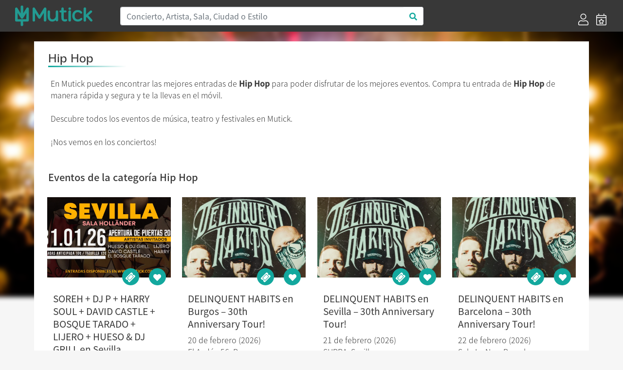

--- FILE ---
content_type: text/html; charset=UTF-8
request_url: https://mutick.com/c/hip-hop
body_size: 6657
content:
<!DOCTYPE html>
<html lang="es">

<head>
    <meta charset="UTF-8">
    
    
    <title>Eventos de Hip Hop - Mutick</title>
    
    <meta name="description" content="Todos los eventos de Hip Hop en Mutick">
    <meta name="keywords" content="Mutick, entradas, compra entradas, vende entradas, conciertos, teatro, ticketing, promoción, Madrid, música en directo.">
    <meta http-equiv="X-UA-Compatible" content="IE=edge">
    <meta name="viewport" content="width=device-width, initial-scale=1, shrink-to-fit=no">
    <link rel="apple-touch-icon" sizes="57x57" href="https://mutick.com/templates/mutick/favicons/apple-icon-57x57.png">
    <link rel="apple-touch-icon" sizes="60x60" href="https://mutick.com/templates/mutick/favicons/apple-icon-60x60.png">
    <link rel="apple-touch-icon" sizes="72x72" href="https://mutick.com/templates/mutick/favicons/apple-icon-72x72.png">
    <link rel="apple-touch-icon" sizes="76x76" href="https://mutick.com/templates/mutick/favicons/apple-icon-76x76.png">
    <link rel="apple-touch-icon" sizes="114x114" href="https://mutick.com/templates/mutick/favicons/apple-icon-114x114.png">
    <link rel="apple-touch-icon" sizes="120x120" href="https://mutick.com/templates/mutick/favicons/apple-icon-120x120.png">
    <link rel="apple-touch-icon" sizes="144x144" href="https://mutick.com/templates/mutick/favicons/apple-icon-144x144.png">
    <link rel="apple-touch-icon" sizes="152x152" href="https://mutick.com/templates/mutick/favicons/apple-icon-152x152.png">
    <link rel="apple-touch-icon" sizes="180x180" href="https://mutick.com/templates/mutick/favicons/apple-icon-180x180.png">
    <link rel="icon" type="image/png" sizes="192x192"  href="https://mutick.com/templates/mutick/favicons/android-icon-192x192.png">
    <link rel="icon" type="image/png" sizes="32x32" href="https://mutick.com/templates/mutick/favicons/favicon-32x32.png">
    <link rel="icon" type="image/png" sizes="96x96" href="https://mutick.com/templates/mutick/favicons/favicon-96x96.png">
    <link rel="icon" type="image/png" sizes="16x16" href="https://mutick.com/templates/mutick/favicons/favicon-16x16.png">
    <link rel="manifest" href="https://mutick.com/templates/mutick/favicons/manifest.json">
    <meta name="msapplication-TileColor" content="#ffffff">
    <meta name="msapplication-TileImage" content="https://mutick.com/templates/mutick/favicons/ms-icon-144x144.png">
    <meta name="theme-color" content="#ffffff">

    <meta name="facebook-domain-verification" content="ajx68myuucgx6486himgf2r9pnyv8o" />

    <link rel="stylesheet" href="https://mutick.com/templates/mutick/mutick.css">
    
    <script type="application/ld+json">{
                  "@context": "http://schema.org",
                  "@type": "Organization",
                  "logo": "https://mutick.com/templates/mutick/img/logo.svg",
                  "name": "Mutick",
                  "url": "https://mutick.com/",
                  "sameAs": [
                    "https://www.facebook.com/Mutick.es",
                    "https://twitter.com/mutick_es",
                    "https://www.instagram.com/mutick_com/",
                    "https://www.linkedin.com/company/mutick/",
                    "https://www.tiktok.com/@mutick_com"
                  ]
                }</script>    <script type="application/ld+json">{
                  "@context": "http://schema.org",
                  "@type": "WebSite",
                  "name": "Mutick",
                  "url": "https://mutick.com/",
                  "potentialAction": {
                    "@type": "SearchAction",
                    "query-input": "required name=search_term_string",
                    "target": "https://mutick.com/buscador?s={search_term_string}"
                  }
                }</script>
    <style>
    #imagen-portada:before {
        background-image: url('/img/categorias/standar.jpg');
    }


</style>    
    
    <!-- Virtual -->
    
    <!-- Google Tag Manager -->
    <script>(function(w,d,s,l,i){w[l]=w[l]||[];w[l].push({'gtm.start':
    new Date().getTime(),event:'gtm.js'});var f=d.getElementsByTagName(s)[0],
    j=d.createElement(s),dl=l!='dataLayer'?'&l='+l:'';j.async=true;j.src=
    'https://www.googletagmanager.com/gtm.js?id='+i+dl;f.parentNode.insertBefore(j,f);
    })(window,document,'script','dataLayer','GTM-PSCJGRP');</script>
    <!-- End Google Tag Manager -->

    <!-- Meta Pixel Code -->
    <script>
    !function(f,b,e,v,n,t,s)
    {if(f.fbq)return;n=f.fbq=function(){n.callMethod?
    n.callMethod.apply(n,arguments):n.queue.push(arguments)};
    if(!f._fbq)f._fbq=n;n.push=n;n.loaded=!0;n.version='2.0';
    n.queue=[];t=b.createElement(e);t.async=!0;
    t.src=v;s=b.getElementsByTagName(e)[0];
    s.parentNode.insertBefore(t,s)}(window, document,'script',
    'https://connect.facebook.net/en_US/fbevents.js');
    fbq('init', '2715299022027415');
    fbq('track', 'PageView');
    </script>
    <!-- End Meta Pixel Code -->

</head>

<body class="d-flex flex-column min-vh-100 section-categoria device-desktop">
    <!-- Google Tag Manager (noscript) -->
    <noscript><iframe src="https://www.googletagmanager.com/ns.html?id=GTM-PSCJGRP"
    height="0" width="0" style="display:none;visibility:hidden"></iframe></noscript>
    <!-- End Google Tag Manager (noscript) -->
    
    <!-- Meta Pixel Code (noscript) -->
    <noscript><img height="1" width="1" style="display:none"
    src="https://www.facebook.com/tr?id=2715299022027415&ev=PageView&noscript=1"
    /></noscript>
    <!-- End Meta Pixel Code -->

        <!-- ***** Cabecera ***** -->
    <header id="header-area" class="sticky-top bg-secondary">
        <div class="main-header-area">
            <nav class="navbar navbar-expand-lg bg-secondary">
                <div id="logo" class="navbar-brand col-sm-20 col-md-4 d-flex align-items-center">
                    <a href="https://mutick.com/" title="Inicio" class="w-100">                         <img class="img-fluid"
                             src="https://mutick.com/templates/mutick/img/logo.svg"
                             alt="Eventos de Hip Hop - Mutick"
                             width="159" height="48"                            />
                    </a>                 </div>
                
                <button class="navbar-toggler" type="button" data-toggle="collapse" data-target="#navbarSupportedContent" aria-controls="navbarSupportedContent" aria-expanded="false" aria-label="Toggle navigation">
                    <i class="far fa-bars fa-2x text-white"></i>
                </button>

                <div class="collapse navbar-collapse bg-secondary" id="navbarSupportedContent">
                    <div class="col-md-15 col-sm-24 d-none d-lg-block"><form id="header-buscador" action="/buscador" class="form-inline">
                    <div class="input-group w-100">
                        <input class="form-control col-sm-24 border-right-0 border" type="search" placeholder="Concierto, Artista, Sala, Ciudad o Estilo" id="header-buscar" name="s">
                        <span class="input-group-append">
                            <button class="btn text-primary bg-white border-left-0 border buscador-send" type="button" data-zone="header">
                                <i class="fa fa-search"></i>
                            </button>
                          </span>
                    </div>
                </form></div>
                                            <ul class="ml-4 ml-md-auto navbar-nav align-self-end">
                                                            <li class="nav-item d-flex align-items-center px-lg-2">
                                    <a href="https://mutick.com/login" title="Acceder">
                                        <i class="d-none d-lg-block fal fa-user fa-1-5x"></i>
                                        <span class="d-block d-md-none">Acceder</span></a>
                                </li>
                                <li class="nav-item d-flex align-items-center px-lg-2">
                                    <a href="https://mutick.com/e/crear" title="Crear Evento">
                                        <i class="d-none d-lg-block fal fa-calendar-star fa-1-5x"></i>
                                        <span class="d-block d-md-none">Crear Evento</span></a>
                                </li>
                                
                        </ul>
                                        </div>
            </nav>
        </div>
    </header>
    <!-- ***** Cabecera END ***** -->
        
    <!-- ***** Contenido ***** -->
    <div id="content" class="flex-grow-1 d-flex flex-column">
<section id="categorias" class="d-flex flex-fill fill">
	<div class="container bg-white py-3">

		<div id="imagen-portada" class="w-100 d-none d-md-block position-absolute"></div>

		<div class="container bg-white">
			<div class="row pl-4">
				<h1 class="d-flex mutick-line-bottom">Hip Hop</h1>
			</div>

			<div class="row pl-4">
				<div class="col-24 mt-3">
					En Mutick puedes encontrar las mejores entradas de <span class='font-weight-bold categoria-desc-nombre'>Hip Hop</span> para poder disfrutar de los mejores eventos. Compra tu entrada de <span class='font-weight-bold categoria-desc-nombre'>Hip Hop</span> de manera rápida y segura y te la llevas en el móvil.<br />
<br />
Descubre todos los eventos de música, teatro y festivales en Mutick.<br />
<br />
¡Nos vemos en los conciertos!				</div>
			</div>

			<div class="row mt-5">
				<div class="col-24 pl-4">
					<h2>Eventos de la categoría Hip Hop</h2>
				</div>

										<div class="col-24">
							<section class=" eventos-bloque "
                        >
                    <div class="container"><div class="row">
                            <div class="col-24 ">
                                <div class="d-flex flex-wrap eventos-grids">
<div class="d-flex justify-content-center col-12 col-sm-8 col-lg-6 my-3 evento-grid">
                                                        <div class="col-22 p-1 bg-white">
                                                            <div class="mx-n1 d-flex justify-content-center evento-grid-imagen" >
                                                                <a href="https://mutick.com/e/soreh-dj-p-harry-soul-david-castle-bosque-tarado" title="SOREH + DJ P + HARRY SOUL + DAVID CASTLE + BOSQUE TARADO + LIJERO + HUESO & DJ GRILL en Sevilla"><picture class="img-fluid ">
                    <source srcset="/img/eventos/03d2afb8-12ae-4c8d-911c-2c6d719bb1c0/03d2afb8-12ae-4c8d-911c-2c6d719bb1c0_portada.png.webp" type="image/webp">
                    <img src="/img/eventos/03d2afb8-12ae-4c8d-911c-2c6d719bb1c0/03d2afb8-12ae-4c8d-911c-2c6d719bb1c0_portada.png" class="img-fluid " width="259" height="165" alt="" />
                </picture></a>
                                                            </div>
                                                            <div class="d-none d-sm-flex justify-content-end evento-grid-botones">
                                                                <div class="d-flex justify-content-center align-items-center evento-grid-ticket">
                                                                    <a href="https://mutick.com/e/soreh-dj-p-harry-soul-david-castle-bosque-tarado" title="SOREH + DJ P + HARRY SOUL + DAVID CASTLE + BOSQUE TARADO + LIJERO + HUESO & DJ GRILL en Sevilla" class="text-white"><i class="fas fa-ticket-alt fa-rotate-135"></i></a>
                                                                </div>
                                                                <div class="d-flex justify-content-center align-items-center evento-grid-hear pointer favoritos-add" data-evento="soreh-dj-p-harry-soul-david-castle-bosque-tarado">
                                                                    <span class="text-white"><i class="fas fa-heart"></i></span></div>
                                                            </div>
                                                            <div class="evento-grid-info px-2">
                                                                <div class="">
                                                                    <a href="https://mutick.com/e/soreh-dj-p-harry-soul-david-castle-bosque-tarado" title="SOREH + DJ P + HARRY SOUL + DAVID CASTLE + BOSQUE TARADO + LIJERO + HUESO & DJ GRILL en Sevilla"><h2 class="evento-grid-info-titulo">SOREH + DJ P + HARRY SOUL + DAVID CASTLE + BOSQUE TARADO + LIJERO + HUESO & DJ GRILL en Sevilla</h2></a>
                                                                </div><div class="d-none d-md-block evento-grid-info-fecha">31  de enero (2026)</div>
                                                                <div class="d-none d-md-block">
                                                                    <h3 class="evento-grid-info-lugar">Sala Holländer</h3>,
                                                                    <h4 class="evento-grid-info-ciudad">Sevilla</h4>
                                                                </div>
                                                                <div class="evento-grid-entradas"></div>
                                                            </div>
                                                        </div>
                                                    </div><div class="d-flex justify-content-center col-12 col-sm-8 col-lg-6 my-3 evento-grid">
                                                        <div class="col-22 p-1 bg-white">
                                                            <div class="mx-n1 d-flex justify-content-center evento-grid-imagen" >
                                                                <a href="https://mutick.com/e/entradas-delinquent-habits-burgos" title="DELINQUENT HABITS en Burgos – 30th Anniversary Tour! "><picture class="img-fluid ">
                    <source srcset="/img/eventos/583d4766-87c7-4c06-a151-6758305bad5e/583d4766-87c7-4c06-a151-6758305bad5e_portada.png.webp" type="image/webp">
                    <img src="/img/eventos/583d4766-87c7-4c06-a151-6758305bad5e/583d4766-87c7-4c06-a151-6758305bad5e_portada.png" class="img-fluid " width="259" height="165" alt="" />
                </picture></a>
                                                            </div>
                                                            <div class="d-none d-sm-flex justify-content-end evento-grid-botones">
                                                                <div class="d-flex justify-content-center align-items-center evento-grid-ticket">
                                                                    <a href="https://mutick.com/e/entradas-delinquent-habits-burgos" title="DELINQUENT HABITS en Burgos – 30th Anniversary Tour! " class="text-white"><i class="fas fa-ticket-alt fa-rotate-135"></i></a>
                                                                </div>
                                                                <div class="d-flex justify-content-center align-items-center evento-grid-hear pointer favoritos-add" data-evento="entradas-delinquent-habits-burgos">
                                                                    <span class="text-white"><i class="fas fa-heart"></i></span></div>
                                                            </div>
                                                            <div class="evento-grid-info px-2">
                                                                <div class="">
                                                                    <a href="https://mutick.com/e/entradas-delinquent-habits-burgos" title="DELINQUENT HABITS en Burgos – 30th Anniversary Tour! "><h2 class="evento-grid-info-titulo">DELINQUENT HABITS en Burgos – 30th Anniversary Tour! </h2></a>
                                                                </div><div class="d-none d-md-block evento-grid-info-fecha">20  de febrero (2026)</div>
                                                                <div class="d-none d-md-block">
                                                                    <h3 class="evento-grid-info-lugar">El Andén 56</h3>,
                                                                    <h4 class="evento-grid-info-ciudad">Burgos</h4>
                                                                </div>
                                                                <div class="evento-grid-entradas"></div>
                                                            </div>
                                                        </div>
                                                    </div><div class="d-flex justify-content-center col-12 col-sm-8 col-lg-6 my-3 evento-grid">
                                                        <div class="col-22 p-1 bg-white">
                                                            <div class="mx-n1 d-flex justify-content-center evento-grid-imagen" >
                                                                <a href="https://mutick.com/e/entradas-delinquent-habits-sevilla" title="DELINQUENT HABITS en Sevilla – 30th Anniversary Tour! "><picture class="img-fluid ">
                    <source srcset="/img/eventos/492e0d5f-71b4-458f-aea2-26484966bf26/492e0d5f-71b4-458f-aea2-26484966bf26_portada.png.webp" type="image/webp">
                    <img src="/img/eventos/492e0d5f-71b4-458f-aea2-26484966bf26/492e0d5f-71b4-458f-aea2-26484966bf26_portada.png" class="img-fluid " width="259" height="165" alt="" />
                </picture></a>
                                                            </div>
                                                            <div class="d-none d-sm-flex justify-content-end evento-grid-botones">
                                                                <div class="d-flex justify-content-center align-items-center evento-grid-ticket">
                                                                    <a href="https://mutick.com/e/entradas-delinquent-habits-sevilla" title="DELINQUENT HABITS en Sevilla – 30th Anniversary Tour! " class="text-white"><i class="fas fa-ticket-alt fa-rotate-135"></i></a>
                                                                </div>
                                                                <div class="d-flex justify-content-center align-items-center evento-grid-hear pointer favoritos-add" data-evento="entradas-delinquent-habits-sevilla">
                                                                    <span class="text-white"><i class="fas fa-heart"></i></span></div>
                                                            </div>
                                                            <div class="evento-grid-info px-2">
                                                                <div class="">
                                                                    <a href="https://mutick.com/e/entradas-delinquent-habits-sevilla" title="DELINQUENT HABITS en Sevilla – 30th Anniversary Tour! "><h2 class="evento-grid-info-titulo">DELINQUENT HABITS en Sevilla – 30th Anniversary Tour! </h2></a>
                                                                </div><div class="d-none d-md-block evento-grid-info-fecha">21  de febrero (2026)</div>
                                                                <div class="d-none d-md-block">
                                                                    <h3 class="evento-grid-info-lugar">SUPRA </h3>,
                                                                    <h4 class="evento-grid-info-ciudad">Sevilla</h4>
                                                                </div>
                                                                <div class="evento-grid-entradas"></div>
                                                            </div>
                                                        </div>
                                                    </div><div class="d-flex justify-content-center col-12 col-sm-8 col-lg-6 my-3 evento-grid">
                                                        <div class="col-22 p-1 bg-white">
                                                            <div class="mx-n1 d-flex justify-content-center evento-grid-imagen" >
                                                                <a href="https://mutick.com/e/entradas-delinquent-habits-en-barcelona-2" title="DELINQUENT HABITS en Barcelona – 30th Anniversary Tour! "><picture class="img-fluid ">
                    <source srcset="/img/eventos/e567dacd-7724-43da-89b0-78b95c068850/e567dacd-7724-43da-89b0-78b95c068850_portada.png.webp" type="image/webp">
                    <img src="/img/eventos/e567dacd-7724-43da-89b0-78b95c068850/e567dacd-7724-43da-89b0-78b95c068850_portada.png" class="img-fluid " width="259" height="165" alt="" />
                </picture></a>
                                                            </div>
                                                            <div class="d-none d-sm-flex justify-content-end evento-grid-botones">
                                                                <div class="d-flex justify-content-center align-items-center evento-grid-ticket">
                                                                    <a href="https://mutick.com/e/entradas-delinquent-habits-en-barcelona-2" title="DELINQUENT HABITS en Barcelona – 30th Anniversary Tour! " class="text-white"><i class="fas fa-ticket-alt fa-rotate-135"></i></a>
                                                                </div>
                                                                <div class="d-flex justify-content-center align-items-center evento-grid-hear pointer favoritos-add" data-evento="entradas-delinquent-habits-en-barcelona-2">
                                                                    <span class="text-white"><i class="fas fa-heart"></i></span></div>
                                                            </div>
                                                            <div class="evento-grid-info px-2">
                                                                <div class="">
                                                                    <a href="https://mutick.com/e/entradas-delinquent-habits-en-barcelona-2" title="DELINQUENT HABITS en Barcelona – 30th Anniversary Tour! "><h2 class="evento-grid-info-titulo">DELINQUENT HABITS en Barcelona – 30th Anniversary Tour! </h2></a>
                                                                </div><div class="d-none d-md-block evento-grid-info-fecha">22  de febrero (2026)</div>
                                                                <div class="d-none d-md-block">
                                                                    <h3 class="evento-grid-info-lugar">Sala La Nau</h3>,
                                                                    <h4 class="evento-grid-info-ciudad">Barcelona</h4>
                                                                </div>
                                                                <div class="evento-grid-entradas"></div>
                                                            </div>
                                                        </div>
                                                    </div><div class="d-flex justify-content-center col-12 col-sm-8 col-lg-6 my-3 evento-grid">
                                                        <div class="col-22 p-1 bg-white">
                                                            <div class="mx-n1 d-flex justify-content-center evento-grid-imagen" >
                                                                <a href="https://mutick.com/e/m-o-n-k-music-of-new-karatekas-mxrgxn-vito-tempo-club" title="M.O.N.K. (Music Of New Karatekas) + MXRGXN & VITO - Tempo Madrid"><picture class="img-fluid ">
                    <source srcset="/img/eventos/30df551e-890b-4ca2-b502-69b0a66ed2a2/30df551e-890b-4ca2-b502-69b0a66ed2a2_portada.jpg.webp" type="image/webp">
                    <img src="/img/eventos/30df551e-890b-4ca2-b502-69b0a66ed2a2/30df551e-890b-4ca2-b502-69b0a66ed2a2_portada.jpg" class="img-fluid " width="259" height="165" alt="" />
                </picture></a>
                                                            </div>
                                                            <div class="d-none d-sm-flex justify-content-end evento-grid-botones">
                                                                <div class="d-flex justify-content-center align-items-center evento-grid-ticket">
                                                                    <a href="https://mutick.com/e/m-o-n-k-music-of-new-karatekas-mxrgxn-vito-tempo-club" title="M.O.N.K. (Music Of New Karatekas) + MXRGXN & VITO - Tempo Madrid" class="text-white"><i class="fas fa-ticket-alt fa-rotate-135"></i></a>
                                                                </div>
                                                                <div class="d-flex justify-content-center align-items-center evento-grid-hear pointer favoritos-add" data-evento="m-o-n-k-music-of-new-karatekas-mxrgxn-vito-tempo-club">
                                                                    <span class="text-white"><i class="fas fa-heart"></i></span></div>
                                                            </div>
                                                            <div class="evento-grid-info px-2">
                                                                <div class="">
                                                                    <a href="https://mutick.com/e/m-o-n-k-music-of-new-karatekas-mxrgxn-vito-tempo-club" title="M.O.N.K. (Music Of New Karatekas) + MXRGXN & VITO - Tempo Madrid"><h2 class="evento-grid-info-titulo">M.O.N.K. (Music Of New Karatekas) + MXRGXN & VITO - Tempo Madrid</h2></a>
                                                                </div><div class="d-none d-md-block evento-grid-info-fecha">13  de marzo (2026)</div>
                                                                <div class="d-none d-md-block">
                                                                    <h3 class="evento-grid-info-lugar">Tempo Club</h3>,
                                                                    <h4 class="evento-grid-info-ciudad">Madrid</h4>
                                                                </div>
                                                                <div class="evento-grid-entradas"></div>
                                                            </div>
                                                        </div>
                                                    </div><div class="d-flex justify-content-center col-12 col-sm-8 col-lg-6 my-3 evento-grid">
                                                        <div class="col-22 p-1 bg-white">
                                                            <div class="mx-n1 d-flex justify-content-center evento-grid-imagen" >
                                                                <a href="https://mutick.com/e/entradas-mobb-deep-havoc-madrid" title="Mobb Deep (Havoc, Big Noyd & DJ L.E.S.) en Madrid"><picture class="img-fluid ">
                    <source srcset="/img/eventos/4c9fb542-3b93-4730-a779-af02ccabe23e/4c9fb542-3b93-4730-a779-af02ccabe23e_portada.png.webp" type="image/webp">
                    <img src="/img/eventos/4c9fb542-3b93-4730-a779-af02ccabe23e/4c9fb542-3b93-4730-a779-af02ccabe23e_portada.png" class="img-fluid " width="259" height="165" alt="" />
                </picture></a>
                                                            </div>
                                                            <div class="d-none d-sm-flex justify-content-end evento-grid-botones">
                                                                <div class="d-flex justify-content-center align-items-center evento-grid-ticket">
                                                                    <a href="https://mutick.com/e/entradas-mobb-deep-havoc-madrid" title="Mobb Deep (Havoc, Big Noyd & DJ L.E.S.) en Madrid" class="text-white"><i class="fas fa-ticket-alt fa-rotate-135"></i></a>
                                                                </div>
                                                                <div class="d-flex justify-content-center align-items-center evento-grid-hear pointer favoritos-add" data-evento="entradas-mobb-deep-havoc-madrid">
                                                                    <span class="text-white"><i class="fas fa-heart"></i></span></div>
                                                            </div>
                                                            <div class="evento-grid-info px-2">
                                                                <div class="">
                                                                    <a href="https://mutick.com/e/entradas-mobb-deep-havoc-madrid" title="Mobb Deep (Havoc, Big Noyd & DJ L.E.S.) en Madrid"><h2 class="evento-grid-info-titulo">Mobb Deep (Havoc, Big Noyd & DJ L.E.S.) en Madrid</h2></a>
                                                                </div><div class="d-none d-md-block evento-grid-info-fecha">3  de abril (2026)</div>
                                                                <div class="d-none d-md-block">
                                                                    <h3 class="evento-grid-info-lugar">Independance</h3>,
                                                                    <h4 class="evento-grid-info-ciudad">Madrid</h4>
                                                                </div>
                                                                <div class="evento-grid-entradas"></div>
                                                            </div>
                                                        </div>
                                                    </div><div class="d-flex justify-content-center col-12 col-sm-8 col-lg-6 my-3 evento-grid">
                                                        <div class="col-22 p-1 bg-white">
                                                            <div class="mx-n1 d-flex justify-content-center evento-grid-imagen" >
                                                                <a href="https://mutick.com/e/entradas-mobb-deep-havoc-alicante" title="Mobb Deep (Havoc, Big Noyd & DJ L.E.S.) en Alicante"><picture class="img-fluid ">
                    <source srcset="/img/eventos/1b8a2b02-5211-4d59-b65b-8f75dcf0b6ee/1b8a2b02-5211-4d59-b65b-8f75dcf0b6ee_portada.png.webp" type="image/webp">
                    <img src="/img/eventos/1b8a2b02-5211-4d59-b65b-8f75dcf0b6ee/1b8a2b02-5211-4d59-b65b-8f75dcf0b6ee_portada.png" class="img-fluid " width="259" height="165" alt="" />
                </picture></a>
                                                            </div>
                                                            <div class="d-none d-sm-flex justify-content-end evento-grid-botones">
                                                                <div class="d-flex justify-content-center align-items-center evento-grid-ticket">
                                                                    <a href="https://mutick.com/e/entradas-mobb-deep-havoc-alicante" title="Mobb Deep (Havoc, Big Noyd & DJ L.E.S.) en Alicante" class="text-white"><i class="fas fa-ticket-alt fa-rotate-135"></i></a>
                                                                </div>
                                                                <div class="d-flex justify-content-center align-items-center evento-grid-hear pointer favoritos-add" data-evento="entradas-mobb-deep-havoc-alicante">
                                                                    <span class="text-white"><i class="fas fa-heart"></i></span></div>
                                                            </div>
                                                            <div class="evento-grid-info px-2">
                                                                <div class="">
                                                                    <a href="https://mutick.com/e/entradas-mobb-deep-havoc-alicante" title="Mobb Deep (Havoc, Big Noyd & DJ L.E.S.) en Alicante"><h2 class="evento-grid-info-titulo">Mobb Deep (Havoc, Big Noyd & DJ L.E.S.) en Alicante</h2></a>
                                                                </div><div class="d-none d-md-block evento-grid-info-fecha">4  de abril (2026)</div>
                                                                <div class="d-none d-md-block">
                                                                    <h3 class="evento-grid-info-lugar">The One</h3>,
                                                                    <h4 class="evento-grid-info-ciudad">Alicante</h4>
                                                                </div>
                                                                <div class="evento-grid-entradas"></div>
                                                            </div>
                                                        </div>
                                                    </div><div class="d-flex justify-content-center col-12 col-sm-8 col-lg-6 my-3 evento-grid">
                                                        <div class="col-22 p-1 bg-white">
                                                            <div class="mx-n1 d-flex justify-content-center evento-grid-imagen" >
                                                                <a href="https://mutick.com/e/entradas-mobb-deep-havoc-barcelona" title="Mobb Deep (Havoc, Big Noyd & DJ L.E.S.) en Barcelona"><picture class="img-fluid ">
                    <source srcset="/img/eventos/e1022935-fa61-4bc8-bd4a-e25e6a6eaf03/e1022935-fa61-4bc8-bd4a-e25e6a6eaf03_portada.png.webp" type="image/webp">
                    <img src="/img/eventos/e1022935-fa61-4bc8-bd4a-e25e6a6eaf03/e1022935-fa61-4bc8-bd4a-e25e6a6eaf03_portada.png" class="img-fluid " width="259" height="165" alt="" />
                </picture></a>
                                                            </div>
                                                            <div class="d-none d-sm-flex justify-content-end evento-grid-botones">
                                                                <div class="d-flex justify-content-center align-items-center evento-grid-ticket">
                                                                    <a href="https://mutick.com/e/entradas-mobb-deep-havoc-barcelona" title="Mobb Deep (Havoc, Big Noyd & DJ L.E.S.) en Barcelona" class="text-white"><i class="fas fa-ticket-alt fa-rotate-135"></i></a>
                                                                </div>
                                                                <div class="d-flex justify-content-center align-items-center evento-grid-hear pointer favoritos-add" data-evento="entradas-mobb-deep-havoc-barcelona">
                                                                    <span class="text-white"><i class="fas fa-heart"></i></span></div>
                                                            </div>
                                                            <div class="evento-grid-info px-2">
                                                                <div class="">
                                                                    <a href="https://mutick.com/e/entradas-mobb-deep-havoc-barcelona" title="Mobb Deep (Havoc, Big Noyd & DJ L.E.S.) en Barcelona"><h2 class="evento-grid-info-titulo">Mobb Deep (Havoc, Big Noyd & DJ L.E.S.) en Barcelona</h2></a>
                                                                </div><div class="d-none d-md-block evento-grid-info-fecha">5  de abril (2026)</div>
                                                                <div class="d-none d-md-block">
                                                                    <h3 class="evento-grid-info-lugar">Sala Razzmatazz, 1</h3>,
                                                                    <h4 class="evento-grid-info-ciudad">Barcelona</h4>
                                                                </div>
                                                                <div class="evento-grid-entradas"></div>
                                                            </div>
                                                        </div>
                                                    </div><div class="d-flex justify-content-center col-12 col-sm-8 col-lg-6 my-3 evento-grid">
                                                        <div class="col-22 p-1 bg-white">
                                                            <div class="mx-n1 d-flex justify-content-center evento-grid-imagen" >
                                                                <a href="https://mutick.com/e/rome-streetz-your-old-droog-usa" title="ROME STREETZ + YOUR OLD DROOG (USA) en Madrid"><picture class="img-fluid ">
                    <source srcset="/img/eventos/a62f6aed-045f-4313-8768-87d24c6f2771/a62f6aed-045f-4313-8768-87d24c6f2771_portada.png.webp" type="image/webp">
                    <img src="/img/eventos/a62f6aed-045f-4313-8768-87d24c6f2771/a62f6aed-045f-4313-8768-87d24c6f2771_portada.png" class="img-fluid " width="259" height="165" alt="" />
                </picture></a>
                                                            </div>
                                                            <div class="d-none d-sm-flex justify-content-end evento-grid-botones">
                                                                <div class="d-flex justify-content-center align-items-center evento-grid-ticket">
                                                                    <a href="https://mutick.com/e/rome-streetz-your-old-droog-usa" title="ROME STREETZ + YOUR OLD DROOG (USA) en Madrid" class="text-white"><i class="fas fa-ticket-alt fa-rotate-135"></i></a>
                                                                </div>
                                                                <div class="d-flex justify-content-center align-items-center evento-grid-hear pointer favoritos-add" data-evento="rome-streetz-your-old-droog-usa">
                                                                    <span class="text-white"><i class="fas fa-heart"></i></span></div>
                                                            </div>
                                                            <div class="evento-grid-info px-2">
                                                                <div class="">
                                                                    <a href="https://mutick.com/e/rome-streetz-your-old-droog-usa" title="ROME STREETZ + YOUR OLD DROOG (USA) en Madrid"><h2 class="evento-grid-info-titulo">ROME STREETZ + YOUR OLD DROOG (USA) en Madrid</h2></a>
                                                                </div><div class="d-none d-md-block evento-grid-info-fecha">9  de abril (2026)</div>
                                                                <div class="d-none d-md-block">
                                                                    <h3 class="evento-grid-info-lugar">Mon madrid</h3>,
                                                                    <h4 class="evento-grid-info-ciudad">Madrid</h4>
                                                                </div>
                                                                <div class="evento-grid-entradas"></div>
                                                            </div>
                                                        </div>
                                                    </div><div class="d-flex justify-content-center col-12 col-sm-8 col-lg-6 my-3 evento-grid">
                                                        <div class="col-22 p-1 bg-white">
                                                            <div class="mx-n1 d-flex justify-content-center evento-grid-imagen" >
                                                                <a href="https://mutick.com/e/rome-streetz-your-old-droog-usa-en-barcelona" title="ROME STREETZ + YOUR OLD DROOG (USA) en Barcelona"><picture class="img-fluid ">
                    <source srcset="/img/eventos/82f97883-17d3-4cf3-802e-45921285c8ee/82f97883-17d3-4cf3-802e-45921285c8ee_portada.jpg.webp" type="image/webp">
                    <img src="/img/eventos/82f97883-17d3-4cf3-802e-45921285c8ee/82f97883-17d3-4cf3-802e-45921285c8ee_portada.jpg" class="img-fluid " width="259" height="165" alt="" />
                </picture></a>
                                                            </div>
                                                            <div class="d-none d-sm-flex justify-content-end evento-grid-botones">
                                                                <div class="d-flex justify-content-center align-items-center evento-grid-ticket">
                                                                    <a href="https://mutick.com/e/rome-streetz-your-old-droog-usa-en-barcelona" title="ROME STREETZ + YOUR OLD DROOG (USA) en Barcelona" class="text-white"><i class="fas fa-ticket-alt fa-rotate-135"></i></a>
                                                                </div>
                                                                <div class="d-flex justify-content-center align-items-center evento-grid-hear pointer favoritos-add" data-evento="rome-streetz-your-old-droog-usa-en-barcelona">
                                                                    <span class="text-white"><i class="fas fa-heart"></i></span></div>
                                                            </div>
                                                            <div class="evento-grid-info px-2">
                                                                <div class="">
                                                                    <a href="https://mutick.com/e/rome-streetz-your-old-droog-usa-en-barcelona" title="ROME STREETZ + YOUR OLD DROOG (USA) en Barcelona"><h2 class="evento-grid-info-titulo">ROME STREETZ + YOUR OLD DROOG (USA) en Barcelona</h2></a>
                                                                </div><div class="d-none d-md-block evento-grid-info-fecha">10  de abril (2026)</div>
                                                                <div class="d-none d-md-block">
                                                                    <h3 class="evento-grid-info-lugar">MALOA CLUB</h3>,
                                                                    <h4 class="evento-grid-info-ciudad">Sabadell</h4>
                                                                </div>
                                                                <div class="evento-grid-entradas"></div>
                                                            </div>
                                                        </div>
                                                    </div><div class="d-flex justify-content-center col-12 col-sm-8 col-lg-6 my-3 evento-grid">
                                                        <div class="col-22 p-1 bg-white">
                                                            <div class="mx-n1 d-flex justify-content-center evento-grid-imagen" >
                                                                <a href="https://mutick.com/e/entradas-tickets-krs-one-en-barcelona" title="KRS ONE (USA) en Barcelona"><picture class="img-fluid ">
                    <source srcset="/img/eventos/186f8c05-3e81-4f09-8343-5cfb535469ac/186f8c05-3e81-4f09-8343-5cfb535469ac_portada.png.webp" type="image/webp">
                    <img src="/img/eventos/186f8c05-3e81-4f09-8343-5cfb535469ac/186f8c05-3e81-4f09-8343-5cfb535469ac_portada.png" class="img-fluid " width="259" height="165" alt="" />
                </picture></a>
                                                            </div>
                                                            <div class="d-none d-sm-flex justify-content-end evento-grid-botones">
                                                                <div class="d-flex justify-content-center align-items-center evento-grid-ticket">
                                                                    <a href="https://mutick.com/e/entradas-tickets-krs-one-en-barcelona" title="KRS ONE (USA) en Barcelona" class="text-white"><i class="fas fa-ticket-alt fa-rotate-135"></i></a>
                                                                </div>
                                                                <div class="d-flex justify-content-center align-items-center evento-grid-hear pointer favoritos-add" data-evento="entradas-tickets-krs-one-en-barcelona">
                                                                    <span class="text-white"><i class="fas fa-heart"></i></span></div>
                                                            </div>
                                                            <div class="evento-grid-info px-2">
                                                                <div class="">
                                                                    <a href="https://mutick.com/e/entradas-tickets-krs-one-en-barcelona" title="KRS ONE (USA) en Barcelona"><h2 class="evento-grid-info-titulo">KRS ONE (USA) en Barcelona</h2></a>
                                                                </div><div class="d-none d-md-block evento-grid-info-fecha">23  de abril (2026)</div>
                                                                <div class="d-none d-md-block">
                                                                    <h3 class="evento-grid-info-lugar">Luz de Gas</h3>,
                                                                    <h4 class="evento-grid-info-ciudad">Barcelona</h4>
                                                                </div>
                                                                <div class="evento-grid-entradas"></div>
                                                            </div>
                                                        </div>
                                                    </div><div class="d-flex justify-content-center col-12 col-sm-8 col-lg-6 my-3 evento-grid">
                                                        <div class="col-22 p-1 bg-white">
                                                            <div class="mx-n1 d-flex justify-content-center evento-grid-imagen" >
                                                                <a href="https://mutick.com/e/entradas-tickets-krs-one-en-burgos" title="KRS ONE (USA) en Burgos"><picture class="img-fluid ">
                    <source srcset="/img/eventos/38960674-5f1c-43e5-a252-7cf4de69d591/38960674-5f1c-43e5-a252-7cf4de69d591_portada.png.webp" type="image/webp">
                    <img src="/img/eventos/38960674-5f1c-43e5-a252-7cf4de69d591/38960674-5f1c-43e5-a252-7cf4de69d591_portada.png" class="img-fluid " width="259" height="165" alt="" />
                </picture></a>
                                                            </div>
                                                            <div class="d-none d-sm-flex justify-content-end evento-grid-botones">
                                                                <div class="d-flex justify-content-center align-items-center evento-grid-ticket">
                                                                    <a href="https://mutick.com/e/entradas-tickets-krs-one-en-burgos" title="KRS ONE (USA) en Burgos" class="text-white"><i class="fas fa-ticket-alt fa-rotate-135"></i></a>
                                                                </div>
                                                                <div class="d-flex justify-content-center align-items-center evento-grid-hear pointer favoritos-add" data-evento="entradas-tickets-krs-one-en-burgos">
                                                                    <span class="text-white"><i class="fas fa-heart"></i></span></div>
                                                            </div>
                                                            <div class="evento-grid-info px-2">
                                                                <div class="">
                                                                    <a href="https://mutick.com/e/entradas-tickets-krs-one-en-burgos" title="KRS ONE (USA) en Burgos"><h2 class="evento-grid-info-titulo">KRS ONE (USA) en Burgos</h2></a>
                                                                </div><div class="d-none d-md-block evento-grid-info-fecha">25  de abril (2026)</div>
                                                                <div class="d-none d-md-block">
                                                                    <h3 class="evento-grid-info-lugar">El Andén 56</h3>,
                                                                    <h4 class="evento-grid-info-ciudad">Burgos</h4>
                                                                </div>
                                                                <div class="evento-grid-entradas"></div>
                                                            </div>
                                                        </div>
                                                    </div><div class="d-flex justify-content-center col-12 col-sm-8 col-lg-6 my-3 evento-grid">
                                                        <div class="col-22 p-1 bg-white">
                                                            <div class="mx-n1 d-flex justify-content-center evento-grid-imagen" >
                                                                <a href="https://mutick.com/e/entradas-tickets-krs-one-en-madrid" title="KRS ONE (USA) en Madrid"><picture class="img-fluid ">
                    <source srcset="/img/eventos/f59f3ffa-3eba-4477-a072-ef082a9d210c/f59f3ffa-3eba-4477-a072-ef082a9d210c_portada.png.webp" type="image/webp">
                    <img src="/img/eventos/f59f3ffa-3eba-4477-a072-ef082a9d210c/f59f3ffa-3eba-4477-a072-ef082a9d210c_portada.png" class="img-fluid " width="259" height="165" alt="" />
                </picture></a>
                                                            </div>
                                                            <div class="d-none d-sm-flex justify-content-end evento-grid-botones">
                                                                <div class="d-flex justify-content-center align-items-center evento-grid-ticket">
                                                                    <a href="https://mutick.com/e/entradas-tickets-krs-one-en-madrid" title="KRS ONE (USA) en Madrid" class="text-white"><i class="fas fa-ticket-alt fa-rotate-135"></i></a>
                                                                </div>
                                                                <div class="d-flex justify-content-center align-items-center evento-grid-hear pointer favoritos-add" data-evento="entradas-tickets-krs-one-en-madrid">
                                                                    <span class="text-white"><i class="fas fa-heart"></i></span></div>
                                                            </div>
                                                            <div class="evento-grid-info px-2">
                                                                <div class="">
                                                                    <a href="https://mutick.com/e/entradas-tickets-krs-one-en-madrid" title="KRS ONE (USA) en Madrid"><h2 class="evento-grid-info-titulo">KRS ONE (USA) en Madrid</h2></a>
                                                                </div><div class="d-none d-md-block evento-grid-info-fecha">26  de abril (2026)</div>
                                                                <div class="d-none d-md-block">
                                                                    <h3 class="evento-grid-info-lugar">Independance</h3>,
                                                                    <h4 class="evento-grid-info-ciudad">Madrid</h4>
                                                                </div>
                                                                <div class="evento-grid-entradas"></div>
                                                            </div>
                                                        </div>
                                                    </div>            </div>
                            </div>
                        </div>
                    </div>
                </section>
						</div>
								</div>
		</div>
	</div>
</section>

    </div>
    <!-- ***** Contenido END ***** -->

        <!-- ***** PIE ***** -->
    <footer id="footer-area" class="mt-auto bg-secondary">
        <div class="container">
            <div class="row justify-content-between">
                <div class="col-24 col-lg-6">
                    <div class="col-22">
                        <img src="https://mutick.com/templates/mutick/img/logo.svg" width="242" height="73" alt="Mutick" />
                    </div>
                </div>

                <div class="col-24 col-sm-8 col-lg-4">
                                            <div class="single-footer-widget">
                            <h5 class="widget-title">Información</h5>

                            <nav>
                                <ul class="our-link">
                                    <li><a target="_blank" href="//mutick.com/docs/mutick-presentacion-22.pdf">Quienes Somos</a></li>
                                    					<li><a href="mailto:hola@mutick.com">Contacto</a></li>
                                </ul>
                            </nav>
                        </div>
                                        </div>

                <div class="col-24 col-sm-8 col-lg-4">
                                            <div class="single-footer-widget">
                            <h5 class="widget-title">Categorías</h5>

                            <nav>
                                <ul class="our-link"><li><a href="https://mutick.com/c/festival" title="Festival">Festival</a></li><li><a href="https://mutick.com/c/indie" title="Indie">Indie</a></li><li><a href="https://mutick.com/c/metal" title="Metal">Metal</a></li><li><a href="https://mutick.com/c/pop" title="Pop">Pop</a></li><li><a href="https://mutick.com/c/rock" title="Rock">Rock</a></li></ul>                            </nav>
                        </div>
                                        </div>

                <div class="col-24 col-sm-8 col-lg-4">
                                            <div class="single-footer-widget">
                            <h5 class="widget-title">Contacto</h5>

                            <div class="footer-content">
                                <p>
                                                                        <a href="https://wa.me/+34629652791" target="_blank">WhatsApp</a>
                                    <br />
                                    Horario: 10 a 21h                                    <br />
                                    Corazón de María, 64, 28002, Madrid, España                                    <br />
                                    hola@mutick.com                                </p>
                            </div>
                        </div>
                                        </div>

                <div class="col-24 col-sm-8 col-lg-5">
                                            <div class="single-footer-widget">
                            <h5 class="widget-title">Social Media</h5>
                            <div class="footer-social">
                                <ul class="row">
                                    <li class="facebook" title="" data-original-title="Facebook">
                                                <a href="https://www.facebook.com/Mutick.es" data-toggle="tooltip" data-placement="top" title="" data-original-title="Facebook"><i class="fab fa-facebook-f"></i></a></li>
<li class="twitter" title="" data-original-title="Twitter">
                                                <a href="https://twitter.com/mutick_com" data-toggle="tooltip" data-placement="top" title="" data-original-title="Twitter"><i class="fab fa-twitter"></i></a></li>
<li class="instagram" title="" data-original-title="Instagram">
                                                <a href="https://www.instagram.com/mutick_com/" data-toggle="tooltip" data-placement="top" title="" data-original-title="Instagram"><i class="fab fa-instagram"></i></a></li>
                                </ul>
                            </div>
                        </div>
                                            <div class="row">
                        <div class="col-12">
                            <div id="musicos-por-salud" class="">
                                <a href="https://www.musicosporlasalud.org/" target="_blank" title="Músicos por la Salud" rel=“nofollow”>
                                    <img src="/img/Logotipo_MusicosPorLaSalud_blanco.png" width="109" height="80" class="img-fluid" alt="Músicos por la Salud" /></a>
                            </div>
                        </div>
                        <div class="col-12">
                            <div id="turkana" class="">
                                <a href="https://www.cirugiaenturkana.com/" target="_blank" title="Madrid en Vivo" rel=“nofollow”>
                                    <img src="/img/Logo_Turkana.jpg" width="109" height="71" class="img-fluid" alt="Turkana" /></a>
                            </div>
                        </div>
                        <div class="col-12">
                            <div id="madrid-en-vivo" class="">
                                <a href="https://madridenvivo.com/" target="_blank" title="Madrid en Vivo" rel=“nofollow”>
                                    <img src="/img/logo_MEV_blanco.png" width="109" height="71" class="img-fluid" alt="Madrid en Vivo" /></a>
                            </div>
                        </div>
                    </div>
                </div>
            </div>
            
            <div class="row mb-3 justify-content-between">
                <div class="col-24 col-md-4">© Copyright 2026 Mutick</div>
                <div class="col-24 col-md-8 text-center"><img src="/img/metodos_pago.png" class="img-fluid" width="410" height="30" alt="Métodos de pago permitidos" /></div>
                                    <div class="col-24 col-md-11 text-right">
                        <a href="https://mutick.com/condiciones-de-compra" title=""><small>Condiciones de Compra</small></a>
                        |
                        <a href="https://mutick.com/aviso-legal" title=""><small>Aviso Legal</small></a>
                        |
                        <a href="https://mutick.com/politica-de-privacidad" title=""><small>Política de Privacidad</small></a>
                        |
                        <a href="https://mutick.com/politica-de-cookies" title=""><small>Política de Cookies</small></a>
                    </div>
                                </div>
        </div>
    </footer>
    <!-- ***** Footer Area End ***** -->
    
    <script>var mutick_lang = {"name":"Spain","native":"Espa\u00f1a","phone":"34","continent":"EU","capital":"Madrid","currency":"EUR","languages":["es","eu","ca","gl","oc"],"country_iso":"es","locale":"es_ES"};</script>

    <!-- ******* JS ******* -->
    <script src="https://mutick.com/templates/mutick/js/jquery.min.js"></script>
    <script src="https://mutick.com/templates/mutick/js/popper.min.js"></script>
    <script src="https://mutick.com/templates/mutick/js/bootstrap.min.js"></script>
    <script src="/assets/js/jquery.form.min.js"></script>
    <script src="/assets/js/toastr/toastr.min.js"></script>
    <link rel="stylesheet" href="/assets/js/toastr/toastr.css">
    <script src="/assets/js/jquery-validation/jquery.validate.min.js"></script>
    <script src="/assets/js/jquery-validation/additional-methods.min.js"></script>
    <script src="/assets/js/jquery-validation/localization/messages_es.min.js"></script>    
        
    <!-- Propio -->
    <script src="/assets/js/functions.min.js"></script>
    <script src="/assets/js/init.min.js"></script>
    
    


</body>

</html>
